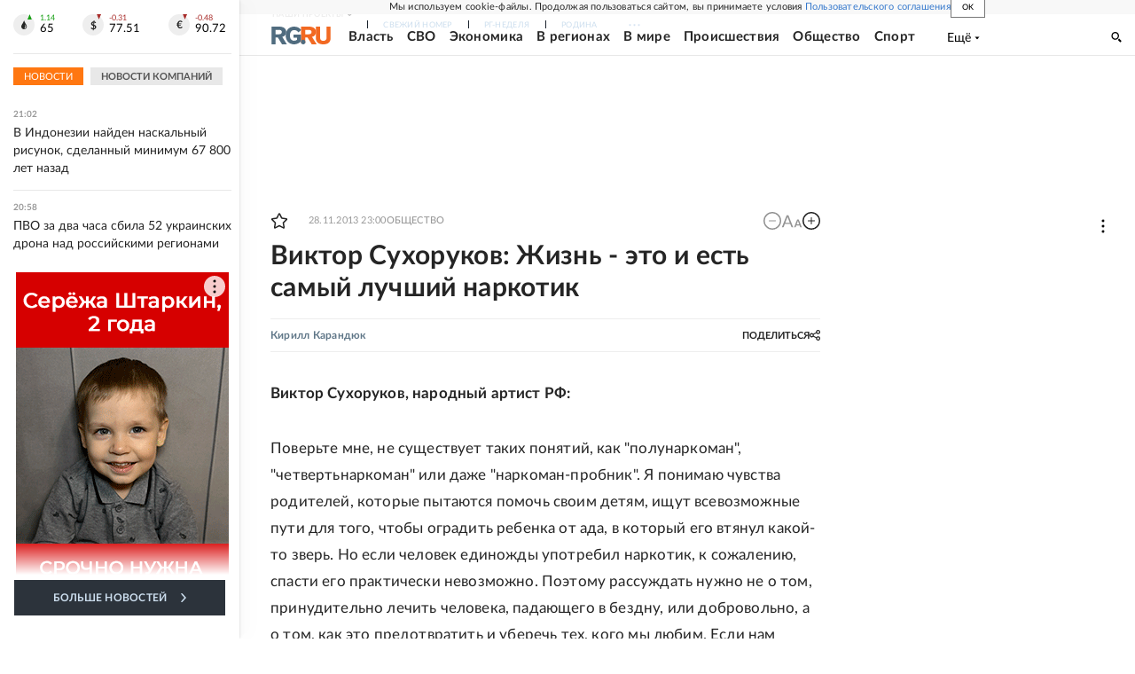

--- FILE ---
content_type: text/html
request_url: https://tns-counter.ru/nc01a**R%3Eundefined*rg_ru/ru/UTF-8/tmsec=mx3_rg_ru/409604481***
body_size: 15
content:
DBD2730769711684G1769019012:DBD2730769711684G1769019012